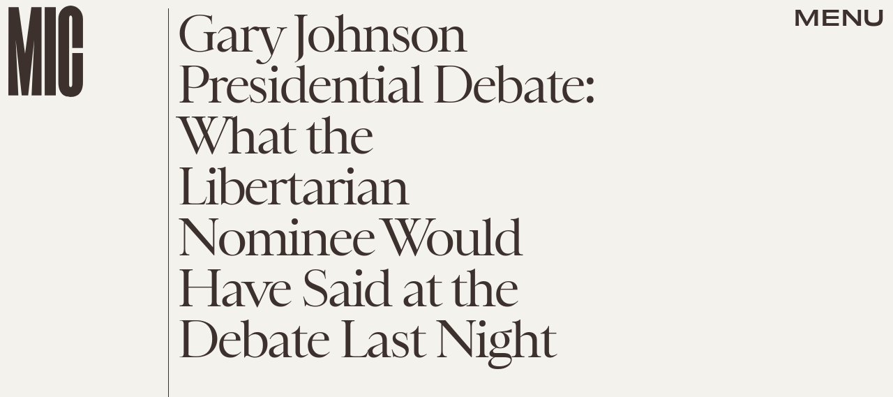

--- FILE ---
content_type: text/html; charset=utf-8
request_url: https://www.google.com/recaptcha/api2/aframe
body_size: 264
content:
<!DOCTYPE HTML><html><head><meta http-equiv="content-type" content="text/html; charset=UTF-8"></head><body><script nonce="NPT0cCLDqyi_X3jlLivn_Q">/** Anti-fraud and anti-abuse applications only. See google.com/recaptcha */ try{var clients={'sodar':'https://pagead2.googlesyndication.com/pagead/sodar?'};window.addEventListener("message",function(a){try{if(a.source===window.parent){var b=JSON.parse(a.data);var c=clients[b['id']];if(c){var d=document.createElement('img');d.src=c+b['params']+'&rc='+(localStorage.getItem("rc::a")?sessionStorage.getItem("rc::b"):"");window.document.body.appendChild(d);sessionStorage.setItem("rc::e",parseInt(sessionStorage.getItem("rc::e")||0)+1);localStorage.setItem("rc::h",'1762818471841');}}}catch(b){}});window.parent.postMessage("_grecaptcha_ready", "*");}catch(b){}</script></body></html>

--- FILE ---
content_type: text/javascript;charset=UTF-8
request_url: https://link.rubiconproject.com/magnite/17652.js
body_size: 13092
content:
// Config
window.magnite = {};
window.magnite.config = {"audience":{"sampleRate":100,"parentId":"67c7fcd8b0"},"prebid_yield_optimization":{"isActive":true}} || {};
window.magnite.config.accountId = "17652";
// Audience JS
window.magnite=window.magnite||{},window.magnite.config=window.magnite.config||{},window.magnite.config.audience=window.magnite.config.audience||{},(()=>{var e,n;void 0!==window.magnite.config.audience.sampleRate&&void 0!==window.magnite.config.audience.parentId&&(e=>{var n;return window.sessionStorage&&(null!==(n=JSON.parse(window.sessionStorage.getItem("mgni_aud_sample")))&&"boolean"==typeof n?n:Math.floor(100*Math.random())+1<=e?(window.sessionStorage.setItem("mgni_aud_sample",!0),1):void window.sessionStorage.setItem("mgni_aud_sample",!1))})(window.magnite.config.audience.sampleRate)&&(window.googletag=window.googletag||{},window.googletag.cmd=window.googletag.cmd||[],window.googletag.cmd.push(function(){var e;0===window.googletag.pubads().getTargeting("carbon_segment").length&&null!=(e=JSON.parse(window.localStorage.getItem("ccRealtimeData")))&&window.googletag.pubads().setTargeting("carbon_segment",e?e.audiences.map(function(e){return e.id}):[]),0===window.googletag.pubads().getTargeting("cc-iab-class-id").length&&null!=(e=JSON.parse(window.localStorage.getItem("ccContextualData")))&&window.googletag.pubads().setTargeting("cc-iab-class-id",e)}),e=window.magnite.config.audience.parentId,(n=document.createElement("script")).setAttribute("src",`https://carbon-cdn.ccgateway.net/script?id=${window.location.host}&parentId=`+e),document.head.appendChild(n))})();
// Prebid Yield Optimizsation JS
var wrapper=(()=>{function le(e,t){return typeof e!="object"?{}:t.reduce((o,i,r)=>{if(typeof i=="function")return o;let a=i,s=i.match(/^(.+?)\sas\s(.+?)$/i);s&&(i=s[1],a=s[2]);let n=e[i];return typeof t[r+1]=="function"&&(n=t[r+1](n,o)),typeof n<"u"&&(o[a]=n),o},{})}function ue(e,t){t=t.split?t.split("."):t;for(let o=0;o<t.length;o++)e=e?e[t[o]]:void 0;return e===void 0?void 0:e}function j(e){return toString.call(e)==="[object Object]"}function ce(e,t,{checkTypes:o=!1}={}){if(e===t)return!0;if(typeof e=="object"&&e!==null&&typeof t=="object"&&t!==null&&(!o||e.constructor===t.constructor)){if(Object.keys(e).length!==Object.keys(t).length)return!1;for(let i in e)if(Object.hasOwn(t,i)){if(!ce(e[i],t[i],{checkTypes:o}))return!1}else return!1;return!0}else return!1}function A(e,...t){if(!t.length)return e;let o=t.shift();if(j(e)&&j(o))for(let i in o)j(o[i])?(e[i]||Object.assign(e,{[i]:{}}),A(e[i],o[i])):Array.isArray(o[i])?e[i]?Array.isArray(e[i])&&o[i].forEach(r=>{let a=1;for(let s of e[i])if(ce(s,r)){a=0;break}a&&e[i].push(r)}):Object.assign(e,{[i]:[...o[i]]}):Object.assign(e,{[i]:o[i]});return A(e,...t)}var me=(e="pbjs")=>(window[e]=window[e]||{},window[e].rp=window[e].rp||{},window[e].que=window[e].que||[],tt(window[e]),window[e]),R=(e,t="unshift")=>{q?.libLoaded?e():q?.que?.[t](e)},de=()=>(window.googletag=window.googletag||{},window.googletag.cmd=window.googletag.cmd||[],window.googletag),q;function tt(e){q=e}function l(){return q}function z(e){for(let t=e.length-1;t>0;t--){let o=Math.floor(Math.random()*(t+1));[e[t],e[o]]=[e[o],e[t]]}}function fe(){return window?.googletag?.pubads?.()?.getSlots==="function"}function ot(){return window&&window.crypto&&window.crypto.getRandomValues?crypto.getRandomValues(new Uint8Array(1))[0]%16:Math.random()*16}function T(e){return e?(e^ot()>>e/4).toString(16):("10000000-1000-4000-8000"+-1e11).replace(/[018]/g,T)}var ge=typeof window<"u",it=ge&&window.location?.href.includes("pbjs_debug=true"),rt=()=>it||l()?.logging||l()?.getConfig?.("debug"),at=["debug","info","warn","error"],st=(e,t,o)=>{if(!(!ge||!rt()))try{console[e](...nt(o,`${e.toUpperCase()}:${t}`))}catch{}},u=(()=>{let e={};return(t="")=>e[t]||=at.reduce((o,i)=>({...o,[i]:(...r)=>st(i,t,r)}),{})})(),nt=(e,t)=>["%cPrebid-DM","display:inline-block;color:#fff;background:#4dc33b;padding:1px 4px;border-radius:3px;",t,...e].filter(Boolean);var lt=u("StandaloneAnalytics:CacheHandler"),h;function ut(){h={auctions:{},auctionOrder:[],timeouts:{}}}ut();function g(e){return h.auctions[e]?.auction}function pe(e){h.auctions[e.auction.auctionId]=e}function we(e){h.auctions[e].sent=!0}function $(e){return h.auctions[e]?.sent}var ct=e=>h.timeouts[e];function be(e){clearTimeout(ct(e)),delete h.timeouts[e]}function he(e,t){h.timeouts[e]=t}function V(e,t){let o={};for(let i of h.auctionOrder){let r=h.auctions[i]?.auction;for(let a in r?.adUnits){let s=r.adUnits[a],n;try{n=e(s,r)}catch(d){n=!1,lt.error("Error running matches function: ",d)}if(n&&(o={adUnit:s,auction:r},t))return o}}return o}function ye(e){h.auctionOrder.push(e)}var N=(e={})=>{let o=(e.ortb2&&e.ortb2.device&&e.ortb2.device.ua||window.navigator&&window.navigator.userAgent||"").toLowerCase();return o.includes("edg")?"edge":/opr|opera|opt/i.test(o)?"opera":/chrome|crios/i.test(o)?"chrome":/fxios|firefox/i.test(o)?"firefox":o.includes("safari")&&!/chromium|ucbrowser/i.test(o)?"safari":"other"};var mt=u("StandaloneAnalytics:Helpers"),ke;function ve(e){ke=e}function Q(){return ke}var J;function xe(e={}){J||(J=N(e))}function K(){return J}var O;function Ae(e){if(O)return O;try{O=ft(e,{noDecodeWholeURL:!0}).hostname}catch(t){mt.error("Unable to parse hostname from supplied url: ",e,t),O=""}return O}function dt(e){return e?e.replace(/^\?/,"").split("&").reduce((t,o)=>{let[i,r]=o.split("=");return/\[\]$/.test(i)?(i=i.replace("[]",""),t[i]=t[i]||[],t[i].push(r)):t[i]=r||"",t},{}):{}}function ft(e,t){let o=document.createElement("a");t&&"noDecodeWholeURL"in t&&t.noDecodeWholeURL?o.href=e:o.href=decodeURIComponent(e);let i=t&&"decodeSearchAsString"in t&&t.decodeSearchAsString;return{href:o.href,protocol:(o.protocol||"").replace(/:$/,""),hostname:o.hostname,port:+o.port,pathname:o.pathname.replace(/^(?!\/)/,"/"),search:i?o.search:dt(o.search||""),hash:(o.hash||"").replace(/^#/,""),host:o.host||window.location.host}}function y(e){if(typeof e!="object")return e;var t,o,i=Object.prototype.toString.call(e);if(i==="[object Object]"){if(e.constructor!==Object&&typeof e.constructor=="function"){o=new e.constructor;for(t in e)e.hasOwnProperty(t)&&o[t]!==e[t]&&(o[t]=y(e[t]))}else{o={};for(t in e)t==="__proto__"?Object.defineProperty(o,t,{value:y(e[t]),configurable:!0,enumerable:!0,writable:!0}):o[t]=y(e[t])}return o}if(i==="[object Array]"){for(t=e.length,o=Array(t);t--;)o[t]=y(e[t]);return o}return i==="[object Set]"?(o=new Set,e.forEach(function(r){o.add(y(r))}),o):i==="[object Map]"?(o=new Map,e.forEach(function(r,a){o.set(y(a),y(r))}),o):i==="[object Date]"?new Date(+e):i==="[object RegExp]"?(o=new RegExp(e.source,e.flags),o.lastIndex=e.lastIndex,o):i==="[object DataView]"?new e.constructor(y(e.buffer)):i==="[object ArrayBuffer]"?e.slice(0):i.slice(-6)==="Array]"?new e.constructor(e):e}function Ie(e){let t=l(),o={...bt(),...e};if(t.rp?.eventDispatcher){let i=new CustomEvent("beforeSendingMagniteAnalytics",{detail:o});t.rp.eventDispatcher.dispatchEvent(i)}navigator.sendBeacon(t.rp.env?.analyticsEndpoint||"https://prebid-a.rubiconproject.com/event",JSON.stringify(o))}function M(e,t){if(be(e),!g(e))return;let o=g(e),i=wt(o);we(e);let r=i.pendingEvents||{};delete i.pendingEvents;let a={auctions:[i],...r};a.trigger=i.missed?`missed-${t}`:t,Ie(a)}function Ee(e){let t=l()?.rp?.getConfig?.("magnite.analyticsBatchTimeout")||3e3,o=setTimeout(()=>{M(e,"auction-end")},t);he(e,o)}var S={},X=!1;function gt(){S={},X=!1}function pt(){S.trigger=`batched-${Object.keys(S).sort().join("-")}`,Ie(S),gt()}function wt(e){let t=y(e);return t.dmWebVitals=l().rp?.getDmWebVitals?.(t.auctionId,!0),t.samplingFactor=1,t.adUnits=Object.entries(t.adUnits).map(([,o])=>(o.bids=Object.entries(o.bids).map(([,i])=>{let r=["error","no-bid","success"];return r.indexOf(i.status)>r.indexOf(o.status)&&(o.status=i.status),i.pbsBidId&&(i.oldBidId=i.bidId,i.bidId=i.pbsBidId,delete i.pbsBidId),i}),o)),t}function F(e,t){let o=g(t);if(o&&!$(t))o.pendingEvents=A(o.pendingEvents,e);else if(S=A(S,e),!X){let i=l().rp?.getConfig?.("magnite.analyticsEventDelay")||500;setTimeout(pt,i),X=!0}}function bt(){let e=l(),t={channel:"web",integration:"mldmpb",referrerUri:Q(),version:e?.version||"unknown",referrerHostname:Ae(Q()),timestamps:{timeSincePageLoad:performance.now(),eventTime:Date.now()},wrapper:{name:e?.rp?.env?.wrapperName||"unknown",allocation:e?.rp?.env?.allocation,rule:e?.rp?.env?.rule||"pyo"}};return K()&&(t.client={browser:K()}),t}var ht=u("StandaloneAnalytics:AuctionEnd");function Re(e){ht.info(e),ye(e.auctionId),e.adUnits&&e.adUnits.every(o=>yt(o))&&M(e.auctionId,"instream-auction-end"),Ee(e.auctionId)}var yt=e=>e.mediaTypes&&Object.keys(e.mediaTypes).length===1&&e.mediaTypes?.video?.context==="instream";var Se=0;function je(e,t){Se++,ve(e.bidderRequests?.[0]?.refererInfo?.page);let o={accountId:l().magniteAccountId,auctionId:e.auctionId,auctionIndex:Se,auctionStart:e.timestamp,clientTimeoutMillis:e.timeout,serverTimeoutMillis:kt(),bidderOrder:e.bidderRequests.map(d=>d.bidderCode),pendingEvents:{},missed:t};vt(o,e),xe(e.bidderRequests?.[0]);let i=e.bidderRequests?.[0]?.bids?.[0]?.floorData;i&&(o.floors=xt(i));let r=e.bidderRequests?.[0]?.ortb2?.device?.ext?.cdep;r&&(r.indexOf("treatment")!==-1||r.indexOf("control_2")!==-1)&&(o.cdep=1);let a=e.bidderRequests?.[0]?.gdprConsent;a&&(o.gdpr={applies:a.gdprApplies,consentString:a.consentString,version:a.apiVersion});let s=It(e);s?.length>0&&(o.user={ids:s});let n={};o.adUnits=e.adUnits.reduce((d,f)=>{let b={adUnitCode:f.code,transactionId:f.transactionId,dimensions:Rt(f.mediaTypes),mediaTypes:Object.keys(f.mediaTypes),pbAdSlot:f.ortb2Imp?.ext?.data?.pbadslot,pattern:f.ortb2Imp?.ext?.data?.aupname,gpid:f.ortb2Imp?.ext?.gpid,bids:{}};return f.mediaTypes.video&&(b.videoAdFormat=At(f.mediaTypes.video)),d[f.transactionId]=b,n[f.transactionId]=!1,d},{}),Et(o.adUnits,e.bidderRequests),pe({auction:o,gamRenders:n,pendingEvents:{}})}function kt(){return(l().getConfig("s2sConfig")||{})?.timeout}function vt(e,t){let o=t.bidderRequests?.[0]?.ortb2?.regs||{},i=t.bidderRequests?.[0]?.ortb2?.user||{},r={};o.gpp&&(r.gppPresent=!0),o?.ext?.us_privacy&&(r.uspPresent=!0),typeof o?.ext?.gdpr=="number"&&(r.gdprApplies=!!o.ext.gdpr),i?.ext?.consent&&(r.tcfPresent=!0),o?.gpp_sid?.length>0&&(r.gppSids=o.gpp_sid),Object.keys(r).length>0&&(e.privacy=r)}var xt=e=>e.location==="noData"?{location:"noData",fetchStatus:e.fetchStatus,provider:e.floorProvider}:{location:e.location,modelName:e.modelVersion,modelWeight:e.modelWeight,modelTimestamp:e.modelTimestamp,skipped:e.skipped,enforcement:e.enforcements?.enforceJS,dealsEnforced:e.enforcements?.floorDeals,skipRate:e.skipRate,fetchStatus:e.fetchStatus,floorMin:e.floorMin,provider:e.floorProvider};function Pe(e){return{width:e.w||e[0],height:e.h||e[1]}}function At(e){return e.context==="outstream"?"outstream":e.startDelay>0?"mid-roll":{0:"pre-roll","-1":"mid-roll","-2":"post-roll"}[e.startDelay||0]}function It(e){let t=e?.bidderRequests;if(!t?.length)return[];let o=new Map;for(let i of t){let r=i?.ortb2?.user?.ext?.eids;if(r?.length)for(let a of r){let s=a.source;if(!o.has(s)){let n=a.inserter||a.uids?.[0]?.ext?.provider||a.source;o.set(s,{provider:n,source:s,hasId:!0})}}}return Array.from(o.values())}function Et(e,t){let o=l();t.forEach(i=>{i.bids.forEach(r=>{let a=e[r.transactionId],s={bidder:r.bidder,bidId:r.bidId,source:r.src==="s2s"?"server":"client",status:"no-bid",adapterCode:o.aliasRegistry[r.bidder]||r.bidder};s.source==="server"&&(a.pbsRequest=1),(!a.siteId||!a.zoneId)&&s.adapterCode==="rubicon"&&r.params?.accountId==o.magniteAccountId&&(a.accountId=parseInt(r.params?.accountId),a.siteId=parseInt(r.params?.siteId),a.zoneId=parseInt(r.params?.zoneId)),a.bids[r.bidId]=s})})}function Rt(e){let t=[],o=i=>t.some(r=>r.length===i.length&&r.every((a,s)=>a===i[s]));return e.native&&!o([1,1])&&t.push([1,1]),e.video&&e.video.playerSize.length&&!o(e.video.playerSize[0])&&t.push(e.video.playerSize[0]),e.banner&&e.banner.sizes.length&&e.banner.sizes.forEach(i=>{o(i)||t.push(i)}),t.length===0?[[1,1]].map(Pe):t.map(Pe)}var C=u("StandaloneAnalytics:BidResponse");function Y(e,t){let o=g(e.auctionId);if(!o){C.error("Auction data not found for bid response",e);return}let i=o.adUnits?.[e.transactionId];if(!i){C.error("AdUnit not found for bid response",e);return}let r=i.bids?.[e.requestId];if(!r&&e.originalRequestId){let n=i.bids[e.originalRequestId];i.bids[e.requestId]={...n,bidId:e.requestId,bidderDetail:e.targetingBidder}}if(typeof o.floors?.enforcement!="boolean"&&e?.floorData?.enforcements&&(o.floors=o.floors||{},o.floors.enforcement=e.floorData.enforcements.enforceJS,o.floors.dealsEnforced=e.floorData.enforcements.floorDeals),!r&&e.seatBidId&&(i.bids[e.seatBidId]={bidder:e.bidderCode,source:"server",bidId:e.seatBidId,unknownBid:!0}),!r){C.warn("Bid not found for bid response",e);return}r.status=t;let a=Z(e,o.auctionStart);r.clientLatencyMillis=a.total||e.timeToRespond,r.httpLatencyMillis=a.net||e.timeToRespond,r.cacheTime=e.cacheTime,r.bidResponse=Pt(e,r.bidResponse);let s=e.pbsBidId||e.seatBidId;s&&(r.pbsBidId=s)}function Z(e,t){try{let o=e.metrics.getMetrics(),i=e.src||e.source;return{total:parseInt(o[`adapter.${i}.total`]),net:parseInt(Array.isArray(o[`adapter.${i}.net`])?o[`adapter.${i}.net`][o[`adapter.${i}.net`].length-1]:o[`adapter.${i}.net`])}}catch(o){C.warn("Could not determine the latencies of the bid ",e,o);let i=Date.now()-t;return{total:i,net:i}}}function St(e){let t=e.width||e.playerWidth,o=e.height||e.playerHeight;return t&&o?{width:t,height:o}:void 0}function Pt(e,t){let o=jt(e);return t&&t.bidPriceUSD>o?t:{bidPriceUSD:o,dealId:e.dealId,mediaType:e?.meta?.mediaType??e.mediaType,ogMediaType:e?.meta?.mediaType&&e.mediaType!==e?.meta?.mediaType?e.mediaType:void 0,dimensions:St(e),floorValue:e.floorData?.floorValue,floorRuleValue:e.floorData?.floorRuleValue,adomains:Array.isArray(e.meta?.advertiserDomains)&&e.meta.advertiserDomains.filter(i=>typeof i=="string").slice(0,10),networkId:e.meta?.networkId&&e.meta.networkId.toString()||void 0,conversionError:e.conversionError===!0||void 0,ogCurrency:e.ogCurrency,ogPrice:e.ogPrice,rejectionReason:e.rejectionReason,adId:e.adId}}function jt(e){let t,o;if(typeof e.floorData?.cpmAfterAdjustments=="number")t=e.floorData.cpmAfterAdjustments,o=e.floorData.floorCurrency;else{if(typeof e.currency=="string"&&e.currency.toUpperCase()==="USD")return Number(e.cpm);t=e.cpm,o=e.currency}if(o==="USD")return Number(t);try{return Number(l().convertCurrency(t,o,"USD"))}catch(i){return C.warn("Could not determine the bidPriceUSD of the bid ",e,i),e.conversionError=!0,e.ogCurrency=o,e.ogPrice=t,0}}var Tt=u("StandaloneAnalytics:BidWon");function Te(e){let t=Ot(e);F({bidsWon:[t]},e.auctionId)}function Ot(e){let{renderTransactionId:t,renderAuctionId:o}=Mt(e),i=t!==e.transactionId;Tt.info("Bid Won : ",{bidWonData:e,isCachedBid:i,renderAuctionId:o,renderTransactionId:t,sourceAuctionId:e.auctionId,sourceTransactionId:e.transactionId});let r=g(e.auctionId),a=r?.adUnits?.[e.transactionId]?.bids?.[e.requestId],s=r?.adUnits?.[e.transactionId],n={...a,sourceAuctionId:e.auctionId,renderAuctionId:o,transactionId:e.transactionId,sourceTransactionId:e.transactionId,bidId:a.pbsBidId||e.bidId||e.requestId,renderTransactionId:t,accountId:r?.accountId,siteId:s.siteId,zoneId:s.zoneId,mediaTypes:s.mediaTypes,adUnitCode:s.adUnitCode,videoAdFormat:s.videoAdFormat,isCachedBid:i||void 0};return typeof e.directRender?.rulePriority=="number"&&(n.directRender=e.directRender),delete n.pbsBidId,n}function Mt(e){if(!l()?.getConfig?.("useBidCache"))return{renderTransactionId:e.transactionId,renderAuctionId:e.auctionId};let t=(r,a)=>{let n=g(a.auctionId)?.gamRenders?.[r.transactionId];return r.adUnitCode===e.adUnitCode&&n},{adUnit:o,auction:i}=V(t,!1);return{renderTransactionId:o&&o.transactionId||e.transactionId,renderAuctionId:i&&i.auctionId||e.auctionId}}var Oe=u("StandaloneAnalytics:PbsAnalytics");function Me(e){let{seatnonbid:t,auctionId:o,atag:i}=e;t&&Dt(t,o),i&&Ct(i,o)}var Ct=function(e,t){let o=Lt(e)||[],i=g(t);o.forEach(r=>{r.activities.forEach(a=>{a.name==="optimize-tmax"&&a.status==="success"&&Bt(a.results[0]?.values,i)})})},Dt=function(e,t){let o=g(t);if(!o){Oe.warn("Unable to match nonbid to auction");return}let i=o.adUnits;e.forEach(r=>{let{seat:a}=r;r.nonbid.forEach(s=>{try{let{status:n,impid:d}=s,f=Object.keys(i).find(c=>i[c].adUnitCode===d),b=i[f],m=Ut[n]||{status:"no-bid"};b.bids[T()]={bidder:a,source:"server",isSeatNonBid:!0,clientLatencyMillis:Date.now()-o.auctionStart,...m}}catch(n){Oe.warn("Unable to match nonbid to adUnit",n)}})})},Lt=e=>{let t;return e.forEach(o=>{o.module==="mgni-timeout-optimization"&&(t=o.analyticstags)}),t},Bt=(e,t)=>{let o={name:e.scenario,rule:e.rule,value:e.tmax},i=t.experiments||[];i.push(o),t.experiments=i},Ut={0:{status:"no-bid"},100:{status:"error",error:{code:"request-error",description:"general error"}},101:{status:"error",error:{code:"timeout-error",description:"prebid server timeout"}},200:{status:"rejected"},202:{status:"rejected"},301:{status:"rejected-ipf"}};function De(e){let t=e.serverErrors?.[0],o=e.serverResponseTimeMs;e.bids.forEach(i=>{let r=g(i.auctionId)?.adUnits?.[i.transactionId]?.bids?.[i.bidId];if(typeof i.serverResponseTimeMs<"u"?r.serverLatencyMillis=i.serverResponseTimeMs:o&&i.source==="s2s"&&(r.serverLatencyMillis=o),t&&(!r.status||["no-bid","error"].indexOf(r.status)!==-1)&&(r.status="error",r.error={code:Ce[t.code]||Ce[999],description:t.message}),!r.clientLatencyMillis||!r.httpLatencyMillis){let a=Z(i,g(i.auctionId)?.auctionStart);r.clientLatencyMillis=r.clientLatencyMillis||a.total,r.httpLatencyMillis=r.httpLatencyMillis||a.net}})}var Ce={1:"timeout-error",2:"input-error",3:"connect-error",4:"request-error",999:"generic-error"};function Le(e){e.forEach(t=>{let o=g(t.auctionId)?.adUnits?.[t.transactionId]?.bids?.[t.bidId];o.status!=="error"&&(o.status="error",o.error={code:"timeout-error",description:"prebid.js timeout"})})}var Be=u("StandaloneAnalytics:GamSlotRenderEnded"),L={};function ee(e){let t=(n,d)=>{let f=qt(e.slot,n.adUnitCode),b=L[d.auctionId]?.[n.transactionId];return f&&!b},{adUnit:o,auction:i}=V(t,!0),r=`${e.slot.getAdUnitPath()} - ${e.slot.getSlotElementId()}`;if(!o||!i){Be.info("Could not find matching adUnit for Gam Render: ",{slotName:r});return}let a=i.auctionId;Be.info("Gam Render: ",{slotName:r,transactionId:o.transactionId,auctionId:a,adUnit:o});let s=$t(e,o,i);if(L[a]=L[a]||{},L[a][o.transactionId]=!0,F({gamRenders:[s]},a),zt(a)){let n=l().rp?.getConfig?.("magnite.analyticsEventDelay")||500;setTimeout(()=>{M(a,"gam-delayed")},n)}}function qt(e,t){return e.getAdUnitPath()===t||e.getSlotElementId()===t}function zt(e){let t=g(e),o=Object.keys(t.adUnits);if(!$(e)&&o.every(i=>L[e][i]))return!0}var $t=(e,t,o)=>{let i=le(e,["advertiserId",r=>D(r)?r:void 0,"creativeId",r=>D(e.sourceAgnosticCreativeId)?e.sourceAgnosticCreativeId:D(r)?r:void 0,"lineItemId",r=>D(e.sourceAgnosticLineItemId)?e.sourceAgnosticLineItemId:D(r)?r:void 0,"adSlot",()=>e.slot.getAdUnitPath(),"isSlotEmpty",()=>e.isEmpty||void 0]);return i.auctionId=o.auctionId,i.transactionId=t.transactionId,i};function D(e){return typeof e=="number"}var v=u("StandaloneAnalytics:"),te={auctionInit:je,bidResponse:e=>Y(e,"success"),bidRejected:e=>{let t=e.rejectionReason==="Bid does not meet price floor"?"rejected-ipf":"rejected";Y(e,t)},auctionEnd:Re,bidWon:Te,pbsAnalytics:Me,bidderDone:De,bidTimeout:Le};function Ue(){v.info("Initializing Standalone Analytics Module");let e=Ft();e&&Object.keys(e).length>0&&Vt(e),R(Nt),fe()?window.googletag.pubads().addEventListener("slotRenderEnded",ee):(window.googletag=window.googletag||{},window.googletag.cmd=window.googletag.cmd||[],window.googletag.cmd.push(()=>window.googletag.pubads().addEventListener("slotRenderEnded",ee)))}function Vt(e){Object.entries(e).forEach(([t,o])=>{let i=o.length;v.info(`Processing ${i} missed events for ${t}`),o.forEach(r=>{try{let a=te[r.eventType];typeof a=="function"&&(v.info(`Processing missed event ${r.eventType}`,r.args),a(r.args,"missed"))}catch(a){v.error(`Error processing missed event ${t}:`,a)}})})}function Nt(){let e=l();if(!e||!e.onEvent){v.error("Prebid.js or onEvent method not available");return}Object.entries(te).forEach(([t,o])=>{try{v.info(`Registering event handler for ${t}`),e.onEvent(t,o)}catch(i){v.error(`Error registering event ${t}:`,i)}})}function Ft(){let e=l();if(!e?.getEvents)return null;try{let t=e.getEvents();return Array.isArray(t)?t.reduce((o,i)=>(te[i.eventType]&&(o[i.eventType]||(o[i.eventType]=[]),o[i.eventType].push(i)),o),{}):null}catch(t){return v.error("Error getting old auctions:",t),null}}var _=class extends EventTarget{constructor(){super()}};var qe=u("DM Analytics Dispatcher Logging:");function ze(){let e=l();e.rp=e.rp||{},e.rp.eventDispatcher=e.rp.eventDispatcher||new _,e.rp.eventDispatcher.addEventListener("beforeSendingMagniteAnalytics",t=>{let{detail:o}=t;for(let[i,r]of Object.entries(e.rp.magniteAnalyticsHandlers||{})){qe.debug(`Running Magnite Analytics callback for module: ${i}`);try{r(o)}catch(a){qe.warn(`Error in ${i} callback: ${a}`)}}})}var _t=()=>["auctionInit","bidRequested","noBid","bidResponse","auctionEnd","bidWon"],Gt=(e,t)=>{let o=e.auctionId;if(e&&Array.isArray(e.adUnits)&&e.adUnits.length>0)return t.trackNewAuction(e),t.takeTime(o,"requestBids",l().rp?.latestRequestBids),t.takeTime(o,"auctionInit"),!0},oe={},$e=e=>{let t=_t(),o=l();R(()=>{t.forEach(i=>{o.onEvent(i,function r(a){oe[i]=r,i==="auctionInit"?Gt(a,e):e.takeTime(a.auctionId,i)})})})},Ht=()=>[{event:"slotRequested",pbaEventName:"gamSlotRequested"},{event:"slotResponseReceived",pbaEventName:"gamSlotResponseReceived"},{event:"slotRenderEnded",pbaEventName:"gamSlotRenderEnded"}],ie={},Ve=e=>{let t=Ht(),o=(r,a)=>(r&&r.slot&&r.slot.getSlotElementId&&r.slot.getSlotElementId())===a,i=de();i.cmd.push(()=>{t.forEach(r=>{i.pubads().addEventListener(r.event,function a(s){ie[r.event]=a;let n=e.getAuctions();Object.entries(n).forEach(([d,f])=>{f.divIds.some(b=>o(s,b))&&e.takeTime(d,r.pbaEventName)})})})})},Wt=()=>{let e=0;return[{eventName:"largest-contentful-paint",pbaEventName:"lcp",handler:t=>{let o=t.getEntries(),i=o[o.length-1];return Math.round(i.startTime)}},{eventName:"first-input",pbaEventName:"fid",handler:t=>{let o=t.getEntries(),i=o[o.length-1];return Math.round((i.processingStart-i.startTime)*100)/100}},{eventName:"layout-shift",pbaEventName:"cls",handler:t=>(t.getEntries().forEach(o=>{o.hadRecentInput||(e+=o.value)}),parseFloat(e.toFixed(6)))}]},Ne=[],Fe=e=>{Wt().forEach(o=>{let i=new PerformanceObserver(r=>{let a=o.handler(r);a&&e.setCwvValue(o.pbaEventName,a)});i.observe({type:o.eventName,buffered:!0}),Ne.push(i)})},re=()=>{let e=window.googletag||{};Ne.forEach(t=>{t&&typeof t.disconnect=="function"&&t.disconnect()}),Object.keys(oe).forEach(t=>{l().offEvent(t,oe[t])}),Object.keys(ie).forEach(t=>{e.pubads().removeEventListener(t,ie[t])}),delete l().rp.getDmWebVitals};var _e=e=>{let t=Math.round(performance.now()),o={},i={},r=!1,a=0;setTimeout(()=>{r=!0,a>1&&re()},3e4);let s=(m,c,U)=>{if(!Object.prototype.hasOwnProperty.call(o,m))return;let P=o[m].eventPayload;P.timeSincePageLoadMillis||(P.timeSincePageLoadMillis={wrapperLoaded:t}),!P.timeSincePageLoadMillis[c]&&(P.timeSincePageLoadMillis[c]=Math.round(U||performance.now()),e.debug(`First ${c} occured ${P.timeSincePageLoadMillis[c]} after page load`))},n=(m,c)=>{if(c&&a++,!Object.hasOwn(o,m)){e.warn(`No data for Auction ID ${m}`);return}r&&a>1&&setTimeout(re,0),c&&setTimeout(()=>delete o[m],0);let U={...o[m].eventPayload};return Object.keys(i).length&&(U.coreWebVitals=i),U},d=m=>{$e(m),Ve(m);try{Fe(m)}catch{e.warn("Unable to subscribe to performance observers")}},f=m=>m.map(c=>c.ortb2Imp&&c.ortb2Imp.ext&&c.ortb2Imp.ext.data&&c.ortb2Imp.ext.data.elementid?Array.isArray(c.ortb2Imp.ext.data.elementid)?c.ortb2Imp.ext.data.elementid[0]:c.ortb2Imp.ext.data.elementid:c.code);return{setCwvValue:(m,c)=>i[m]=c,getEventPayload:n,takeTime:s,initEventListeners:d,trackNewAuction:m=>{o[m.auctionId]={divIds:f(m.adUnits),eventPayload:{}}},getAuctions:()=>o}};var ae=u("DM Web Vitals:"),Jt=e=>e<Math.ceil(Math.random()*100)?(ae.info("DM Vitals Module Not tracking - Sampled Out"),!1):(ae.info("DM Vitals Module Initialized"),!0),Ge=e=>{if(!Jt(e))return;let t=_e(ae);t.initEventListeners(t),l().rp.getDmWebVitals=t.getEventPayload};var G=u("DM Config:"),I={},x={};function Qt(e){Object.entries(e).forEach(([t,o])=>{x[t]&&x[t].forEach(i=>i(o))})}var se={getConfig:function(e,t){if(typeof t=="function"){x[e]=x[e]||[],x[e].includes(t)||x[e].push(t);return}return e?ue(I,e):I},mergeConfig:function(e){if(!j(e)){G.error("Demand Manager mergeConfig input must be an object");return}if(l()?.rp?.hasAppliedPrebidSetConfig){G.warn("Demand Manager Config already applied to prebid - Use pbjs.setConfig");return}I=A(I,e),Qt(e)},applyConfig:function(){let e=l();if(e?.rp?.hasAppliedPrebidSetConfig){G.warn("Demand Manager Config already applied to prebid. Skipping");return}e?.rp?.emitEvent&&e.rp.emitEvent("dmPrebidConfigReady"),G.info("Setting the following Demand Manager Config for Prebid.js: ",JSON.parse(JSON.stringify(I))),e.setConfig(I),e.rp.hasAppliedPrebidSetConfig=!0},resetConfig(){I={},Object.keys(x).forEach(e=>delete x[e])}};function Kt(){return l()?.rp?.getConfig("rubicon.wrapperFamily")}function Xt(){let e=window.navigator?.userAgent||"";return/(tablet|ipad|playbook|silk)|(android(?!.*mobi))/i.test(e)?"tablet":/Mobile|iP(hone|od)|Android|BlackBerry|IEMobile|Kindle|Silk-Accelerated|(hpw|web)OS|Opera M(obi|ini)/i.test(e)?"mobile":"desktop"}function Yt(){return window?.location?.hostname}function Zt(){return l().rp?.region||window?.magnite?.pyo?.region}function He(e){return new URLSearchParams(window.location.search).get("dm_automation")==="true"||Math.ceil(Math.random()*100)<=e}var ne={wrapperName:Kt,device:Xt,browser:N,domain:Yt,region:Zt};function We(e,t){!t||!e?.bidsWon?.length||e.bidsWon.forEach(o=>{o.ledgers=o.ledgers||[],o.ledgers.push({...t})})}function Je(e,t){if(!t||!e.auctions)return;let{auctions:o}=e;for(let i of o)i.ledgers||(i.ledgers=[]),i.ledgers.push({...t})}function Qe(e,t){!Array.isArray(e)||!Array.isArray(t)||e.forEach(o=>{if(!Array.isArray(o.bids))return;let[i,r]=o.bids.reduce(([a,s],n)=>(t.includes(n.bidder)?a.push(n):s.push(n),[a,s]),[[],[]]);i.sort((a,s)=>t.indexOf(a.bidder)-t.indexOf(s.bidder)),z(r),o.bids=[...i,...r]})}var p=u("DM Automation:"),eo="dm-automation",E={},k=[],B=[],H=!1;function Ye(e,t){let o=l();E={},k=[],B=[],H=!1,p.info("was initiated"),R(function(){to(e),o.onEvent("beforeRequestBids",i=>{B.length&&Qe(i,B),B=[]}),o.onEvent("auctionInit",({auctionId:i})=>{et(i)})}),o.rp.magniteAnalyticsHandlers=o.rp.magniteAnalyticsHandlers||{},o.rp.magniteAnalyticsHandlers[eo]=function(i){i.auctions&&i.auctions.length&&lo(i.auctions),We(i,t),Je(i,t)}}var Ke=null,Xe=null;function to(e){let t=l();if(!t||!t.requestBids){p.warn("pbjs.requestBids not available for interception");return}function o(i){if(p.debug("requestBids intercepted"),oo(e),i?.timeout!==void 0&&H){let r=l().getConfig("bidderTimeout");r&&(p.debug(`Overriding timeout parameter from ${i.timeout}ms to ${r}ms`),i.timeout=r)}i.auctionId||(i.auctionId=T()),et(i.auctionId)}typeof t.requestBids.before=="function"?(p.debug("requestBids has before function, using it for automation"),Xe=function(i,r){o(r),i.call(this,r)},t.requestBids.before(Xe),p.info("Successfully registered automation logic with requestBids.before")):(p.debug("requestBids.before not available, using monkey patching"),Ke=t.requestBids,t.requestBids=function(i){return o(i),Ke.call(this,i)},p.info("Successfully monkey patched pbjs.requestBids for automation"))}function oo(e){H=!1,p.debug("Processing automation rules...");for(let t in e){let{enabled:o,reason:i}=e[t];if(o===!1){p.debug(`${t} disabled - ${i}`),k.push({name:i,type:t});continue}p.debug(`${t} enabled, processing...`);let r=e[t].rulesJson.models,a=e[t].settings,s=e[t].default,{name:n,weight:d,attributes:f,rules:b}=io(r);p.debug(`Selected model '${n}' (weight: ${d})`);let m=!1;if(n!=="control"){let c=ro({attributes:f,rules:b});c?(p.debug(`Applying rule '${c}' for ${t}`),ao({rules:b,name:n,weight:d,schema:t},c,a),m=!0):(p.debug(`No matching rules found for ${t}`),k.push({name:n,rule:"NO_RULE",value:"NO_RULE",weight:d,type:t}))}else p.debug(`Control model selected for ${t} - using wrapper defaults`),k.push({name:n,weight:d,type:t});!m&&s&&(p.debug(`Applying default value ${s} for ${t}`),Ze[t](s,!1))}}function io(e){let t=0;for(let i of e)t+=i.weight;let o=Math.floor(Math.random()*t+1);for(let i of e)if(o-=i.weight,o<=0)return i}function ro({attributes:e,rules:t}){let o=e.map(i=>{let r=ne[i]&&ne[i]();return r?r.toLowerCase():"*"});for(let i=o.length-1;i>=-1;i--){let r=o.join("|");if(t[r])return r;o[i]="*"}}function ao({rules:e,name:t,weight:o,schema:i},r,a){let s=so(e[r],i,a);if(s&&s.length){let{value:n,overridden:d}=s[Math.floor(Math.random()*s.length)];p.debug(`Selected value ${n} for ${i}${d?" (adjusted due to constraints)":""}`),Ze[i](n,a),k.push({name:t,value:d?"OVERRIDE":n.toString(),rule:r,weight:o,type:i})}else p.debug(`No valid rule values found for ${i}`),k.push({name:t,rule:r,value:"OVERRIDE",weight:o,type:i})}var so=(e,t,o)=>e.reduce((i,r)=>{let a=no[t](r,o);return a.value&&i.push(a),i},[]),no={timeout:(e,t)=>{let{min:o,max:i}=t,r=e;return e<o?r=o:e>i&&(r=i),{value:r,overridden:r!==e}},bidderPriority:(e,t)=>{let{primaryBidders:o}=t;if(Array.isArray(e)){if(e.length===0)return{value:e,overridden:!1};let i=o&&o.length?e.filter(r=>!o.includes(r)):e;return{value:i,overridden:i.length===0}}return{value:!1,changed:!1}},bidderOrder:(e,t)=>{let{majorBidders:o}=t;return Array.isArray(o)&&o.length&&(z(o),e=[...new Set(e.concat(o))]),{value:e,overridden:!1}}},Ze={timeout:(e,t=!0)=>{l().setConfig({bidderTimeout:e}),t&&(H=!0)},bidderPriority:e=>{l().setConfig({auctionOptions:{secondaryBidders:e}})},bidderOrder:e=>{l().setConfig({bidderSequence:e.length>0?"fixed":"random"}),B=e}};function et(e){k.length&&(E[e]?E[e].experiments.concat(k):E[e]={experiments:k},k=[])}function lo(e){e.forEach(t=>{E[t.auctionId]&&(t.experiments=E[t.auctionId].experiments,setTimeout(()=>delete E[t.auctionId],1e4))})}var W=u("Standalone:");W.info("DM Standalone Loaded");var w=me("pbjs");w.magniteAccountId=17652;w.rp.getConfig=se.getConfig;w.rp.mergeConfig=se.mergeConfig;w.rp.env=w.rp.env||{};w.rp.env.analyticsEndpoint="https://prebid-a.rubiconproject.com/event";w.rp.env.wrapperName="17652_primary";Ue();ze();Ge(100);w.rp.env.allocation=85;W.info("Checking if automation is sampled out for page load");var uo=He(15);uo?(w.rp.env.wrapperName="17652_primary-Automation",w.rp.env.allocation=15,W.info("Automation is sampled in for page load"),Ye({timeout:{max:3500,min:800,enabled:!0,settings:{max:3500,min:800},rulesJson:{models:[{name:"cms_20251109",rules:{"*|*|*|*":[1890],"eu|*|*|*":[1600],"na|*|*|*":[1270],"aus|*|*|*":[1360],"row|*|*|*":[1700],"usa|*|*|*":[1900],"eu|mobile|*|*":[1590],"na|mobile|*|*":[1250],"aus|mobile|*|*":[1360],"row|mobile|*|*":[1700],"usa|mobile|*|*":[1870],"usa|tablet|*|*":[2e3],"usa|desktop|*|*":[1770],"eu|mobile|chrome|*":[1910],"eu|mobile|safari|*":[1220],"usa|desktop|edge|*":[1620],"usa|mobile|other|*":[1380],"usa|tablet|other|*":[1840],"aus|mobile|chrome|*":[1500],"aus|mobile|safari|*":[1190],"row|mobile|chrome|*":[1990],"usa|mobile|chrome|*":[2e3],"usa|mobile|safari|*":[1370],"usa|tablet|chrome|*":[2e3],"usa|tablet|safari|*":[1650],"usa|desktop|chrome|*":[1850],"usa|desktop|safari|*":[1720],"usa|mobile|other|www.mic.com":[1380],"usa|tablet|other|www.mic.com":[1730],"usa|mobile|chrome|www.mic.com":[2e3],"usa|mobile|safari|www.mic.com":[1350],"usa|tablet|chrome|www.mic.com":[2e3],"usa|desktop|chrome|www.mic.com":[1820],"usa|desktop|safari|www.mic.com":[1750],"usa|mobile|other|www.bustle.com":[1380],"usa|tablet|other|www.bustle.com":[1900],"usa|mobile|chrome|www.bustle.com":[2e3],"usa|mobile|other|www.inverse.com":[1350],"usa|mobile|safari|www.bustle.com":[1380],"usa|tablet|chrome|www.bustle.com":[2e3],"usa|desktop|chrome|www.bustle.com":[1940],"usa|desktop|safari|www.bustle.com":[1720],"usa|mobile|chrome|www.inverse.com":[1970],"usa|mobile|safari|www.inverse.com":[1340],"usa|mobile|chrome|www.fatherly.com":[2e3],"usa|mobile|safari|www.fatherly.com":[1430],"usa|mobile|other|www.elitedaily.com":[1400],"usa|mobile|other|www.scarymommy.com":[1370],"usa|mobile|safari|www.wmagazine.com":[1430],"usa|tablet|other|www.elitedaily.com":[1830],"usa|mobile|chrome|www.elitedaily.com":[2e3],"usa|mobile|chrome|www.scarymommy.com":[2e3],"usa|mobile|safari|www.elitedaily.com":[1370],"usa|mobile|safari|www.scarymommy.com":[1380],"usa|desktop|safari|www.elitedaily.com":[1730],"usa|mobile|other|www.thezoereport.com":[1350],"usa|mobile|chrome|www.thezoereport.com":[2e3],"usa|mobile|safari|www.thezoereport.com":[1330]},weight:95,attributes:["region","device","browser","domain"]},{name:"control",rules:{},weight:5,attributes:[]}],schema:"mldmpb-timeout",timestamp:20251109}},bidderOrder:{enabled:!0,settings:{},rulesJson:{models:[{name:"core_20251109",rules:{"*|*|*|*":[["seedtag","mobkoi","triplelift","gumgum","ttd"]],"eu|*|*|*":[["concert","seedtag","mobkoi","triplelift","kargo"]],"na|*|*|*":[["rubicon","concert","seedtag","triplelift","ttd"]],"aus|*|*|*":[["rubicon","concert","ix","triplelift","ttd"]],"row|*|*|*":[["concert","seedtag","triplelift","gumgum","kargo"]],"usa|*|*|*":[["ix","seedtag","triplelift","gumgum","ttd"]],"eu|mobile|*|*":[["concert","seedtag","mobkoi","triplelift","kargo"]],"na|mobile|*|*":[["concert","ix","seedtag","triplelift","ttd"]],"aus|mobile|*|*":[["rubicon","concert","ix","triplelift","ttd"]],"row|mobile|*|*":[["concert","seedtag","triplelift","gumgum","kargo"]],"usa|mobile|*|*":[["ix","seedtag","triplelift","gumgum","ttd"]],"usa|tablet|*|*":[["seedtag","triplelift","gumgum","ttd","kargo"]],"usa|desktop|*|*":[["teads","triplelift","gumgum","ttd","kargo"]],"eu|mobile|chrome|*":[["ix","seedtag","mobkoi","triplelift","kargo"]],"eu|mobile|safari|*":[["concert","seedtag","mobkoi","triplelift","kargo"]],"usa|desktop|edge|*":[["seedtag","triplelift","gumgum","ttd","kargo"]],"usa|mobile|other|*":[["ix","seedtag","triplelift","gumgum","ttd"]],"usa|tablet|other|*":[["seedtag","triplelift","gumgum","ttd","kargo"]],"aus|mobile|chrome|*":[["rubicon","ix","triplelift","ttd","kargo"]],"aus|mobile|safari|*":[["rubicon","concert","ix","triplelift","ttd"]],"row|mobile|chrome|*":[["concert","seedtag","triplelift","gumgum","kargo"]],"usa|mobile|chrome|*":[["ix","seedtag","triplelift","gumgum","ttd"]],"usa|mobile|safari|*":[["ix","seedtag","triplelift","gumgum","ttd"]],"usa|tablet|chrome|*":[["rubicon","seedtag","triplelift","gumgum","kargo"]],"usa|tablet|safari|*":[["seedtag","triplelift","gumgum","ttd","kargo"]],"usa|desktop|chrome|*":[["concert","seedtag","triplelift","ttd","kargo"]],"usa|desktop|safari|*":[["teads","triplelift","gumgum","ttd","kargo"]],"usa|mobile|other|www.mic.com":[["rubicon","seedtag","triplelift","gumgum","ttd"]],"usa|tablet|other|www.mic.com":[["seedtag","triplelift","gumgum","ttd","kargo"]],"usa|mobile|chrome|www.mic.com":[["rubicon","ix","seedtag","triplelift","gumgum"]],"usa|mobile|safari|www.mic.com":[["rubicon","seedtag","triplelift","gumgum","ttd"]],"usa|tablet|chrome|www.mic.com":[["rubicon","seedtag","triplelift","gumgum","kargo"]],"usa|desktop|chrome|www.mic.com":[["rubicon","concert","triplelift","ttd","kargo"]],"usa|desktop|safari|www.mic.com":[["rubicon","teads","triplelift","gumgum","ttd"]],"usa|mobile|other|www.bustle.com":[["seedtag","teads","triplelift","gumgum","ttd"]],"usa|tablet|other|www.bustle.com":[["seedtag","triplelift","gumgum","ttd","kargo"]],"usa|mobile|chrome|www.bustle.com":[["ix","seedtag","triplelift","gumgum","ttd"]],"usa|mobile|other|www.inverse.com":[["ix","seedtag","triplelift","gumgum","ttd"]],"usa|mobile|safari|www.bustle.com":[["seedtag","teads","triplelift","gumgum","ttd"]],"usa|tablet|chrome|www.bustle.com":[["seedtag","triplelift","gumgum","ttd","kargo"]],"usa|desktop|chrome|www.bustle.com":[["concert","seedtag","teads","triplelift","kargo"]],"usa|desktop|safari|www.bustle.com":[["teads","triplelift","gumgum","ttd","kargo"]],"usa|mobile|chrome|www.inverse.com":[["rubicon","ix","seedtag","triplelift","ttd"]],"usa|mobile|safari|www.inverse.com":[["ix","seedtag","triplelift","gumgum","ttd"]],"usa|mobile|chrome|www.fatherly.com":[["ix","seedtag","triplelift","gumgum","ttd"]],"usa|mobile|safari|www.fatherly.com":[["ix","seedtag","triplelift","gumgum","ttd"]],"usa|mobile|other|www.elitedaily.com":[["seedtag","triplelift","gumgum","ttd","kargo"]],"usa|mobile|other|www.scarymommy.com":[["ix","seedtag","teads","triplelift","ttd"]],"usa|mobile|safari|www.wmagazine.com":[["seedtag","teads","triplelift","gumgum","ttd"]],"usa|tablet|other|www.elitedaily.com":[["seedtag","triplelift","gumgum","ttd","kargo"]],"usa|mobile|chrome|www.elitedaily.com":[["rubicon","seedtag","triplelift","gumgum","kargo"]],"usa|mobile|chrome|www.scarymommy.com":[["ix","seedtag","triplelift","gumgum","ttd"]],"usa|mobile|safari|www.elitedaily.com":[["seedtag","triplelift","gumgum","ttd","kargo"]],"usa|mobile|safari|www.scarymommy.com":[["ix","seedtag","triplelift","gumgum","ttd"]],"usa|desktop|safari|www.elitedaily.com":[["seedtag","teads","triplelift","ttd","kargo"]],"usa|mobile|other|www.thezoereport.com":[["ix","seedtag","triplelift","gumgum","ttd"]],"usa|mobile|chrome|www.thezoereport.com":[["ix","seedtag","teads","triplelift","ttd"]],"usa|mobile|safari|www.thezoereport.com":[["ix","seedtag","triplelift","gumgum","ttd"]]},weight:5,attributes:["region","device","browser","domain"]},{name:"gs3_20251109",rules:{"*|*|*|*":[["seedtag","mobkoi","triplelift","gumgum","ttd"]],"eu|*|*|*":[["concert","seedtag","mobkoi","triplelift","kargo"]],"na|*|*|*":[["rubicon","concert","seedtag","triplelift","ttd"]],"aus|*|*|*":[["rubicon","concert","ix","triplelift","ttd"]],"row|*|*|*":[["concert","seedtag","triplelift","gumgum","kargo"]],"usa|*|*|*":[["ix","seedtag","triplelift","gumgum","ttd"]],"eu|mobile|*|*":[["concert","seedtag","mobkoi","triplelift","kargo"]],"na|mobile|*|*":[["concert","ix","seedtag","triplelift","ttd"]],"aus|mobile|*|*":[["rubicon","concert","ix","triplelift","ttd"]],"row|mobile|*|*":[["concert","seedtag","triplelift","gumgum","kargo"]],"usa|mobile|*|*":[["ix","seedtag","triplelift","gumgum","ttd"]],"usa|tablet|*|*":[["seedtag","triplelift","gumgum","ttd","kargo"]],"usa|desktop|*|*":[["teads","triplelift","gumgum","ttd","kargo"]],"eu|mobile|chrome|*":[["ix","seedtag","mobkoi","triplelift","kargo"]],"eu|mobile|safari|*":[["concert","seedtag","mobkoi","triplelift","kargo"]],"usa|desktop|edge|*":[["seedtag","triplelift","gumgum","ttd","kargo"]],"usa|mobile|other|*":[["ix","seedtag","triplelift","gumgum","ttd"]],"usa|tablet|other|*":[["seedtag","triplelift","gumgum","ttd","kargo"]],"aus|mobile|chrome|*":[["rubicon","ix","triplelift","ttd","kargo"]],"aus|mobile|safari|*":[["rubicon","concert","ix","triplelift","ttd"]],"row|mobile|chrome|*":[["concert","seedtag","triplelift","gumgum","kargo"]],"usa|mobile|chrome|*":[["ix","seedtag","triplelift","gumgum","ttd"]],"usa|mobile|safari|*":[["ix","seedtag","triplelift","gumgum","ttd"]],"usa|tablet|chrome|*":[["rubicon","seedtag","triplelift","gumgum","kargo"]],"usa|tablet|safari|*":[["seedtag","triplelift","gumgum","ttd","kargo"]],"usa|desktop|chrome|*":[["concert","seedtag","triplelift","ttd","kargo"]],"usa|desktop|safari|*":[["teads","triplelift","gumgum","ttd","kargo"]],"usa|mobile|other|www.mic.com":[["rubicon","seedtag","triplelift","gumgum","ttd"]],"usa|tablet|other|www.mic.com":[["seedtag","triplelift","gumgum","ttd","kargo"]],"usa|mobile|chrome|www.mic.com":[["rubicon","ix","seedtag","triplelift","gumgum"]],"usa|mobile|safari|www.mic.com":[["rubicon","seedtag","triplelift","gumgum","ttd"]],"usa|tablet|chrome|www.mic.com":[["rubicon","seedtag","triplelift","gumgum","kargo"]],"usa|desktop|chrome|www.mic.com":[["rubicon","concert","triplelift","ttd","kargo"]],"usa|desktop|safari|www.mic.com":[["rubicon","teads","triplelift","gumgum","ttd"]],"usa|mobile|other|www.bustle.com":[["seedtag","teads","triplelift","gumgum","ttd"]],"usa|tablet|other|www.bustle.com":[["seedtag","triplelift","gumgum","ttd","kargo"]],"usa|mobile|chrome|www.bustle.com":[["ix","seedtag","triplelift","gumgum","ttd"]],"usa|mobile|other|www.inverse.com":[["ix","seedtag","triplelift","gumgum","ttd"]],"usa|mobile|safari|www.bustle.com":[["seedtag","teads","triplelift","gumgum","ttd"]],"usa|tablet|chrome|www.bustle.com":[["seedtag","triplelift","gumgum","ttd","kargo"]],"usa|desktop|chrome|www.bustle.com":[["concert","seedtag","teads","triplelift","kargo"]],"usa|desktop|safari|www.bustle.com":[["teads","triplelift","gumgum","ttd","kargo"]],"usa|mobile|chrome|www.inverse.com":[["rubicon","ix","seedtag","triplelift","ttd"]],"usa|mobile|safari|www.inverse.com":[["ix","seedtag","triplelift","gumgum","ttd"]],"usa|mobile|chrome|www.fatherly.com":[["ix","seedtag","triplelift","gumgum","ttd"]],"usa|mobile|safari|www.fatherly.com":[["ix","seedtag","triplelift","gumgum","ttd"]],"usa|mobile|other|www.elitedaily.com":[["seedtag","triplelift","gumgum","ttd","kargo"]],"usa|mobile|other|www.scarymommy.com":[["ix","seedtag","triplelift","gumgum","ttd"]],"usa|mobile|safari|www.wmagazine.com":[["seedtag","teads","triplelift","gumgum","ttd"]],"usa|tablet|other|www.elitedaily.com":[["seedtag","triplelift","gumgum","ttd","kargo"]],"usa|mobile|chrome|www.elitedaily.com":[["rubicon","seedtag","triplelift","gumgum","kargo"]],"usa|mobile|chrome|www.scarymommy.com":[["ix","seedtag","triplelift","gumgum","ttd"]],"usa|mobile|safari|www.elitedaily.com":[["seedtag","triplelift","gumgum","ttd","kargo"]],"usa|mobile|safari|www.scarymommy.com":[["ix","seedtag","triplelift","gumgum","ttd"]],"usa|desktop|safari|www.elitedaily.com":[["seedtag","teads","triplelift","ttd","kargo"]],"usa|mobile|other|www.thezoereport.com":[["ix","seedtag","triplelift","gumgum","ttd"]],"usa|mobile|chrome|www.thezoereport.com":[["ix","seedtag","triplelift","gumgum","ttd"]],"usa|mobile|safari|www.thezoereport.com":[["ix","seedtag","triplelift","gumgum","ttd"]]},weight:5,attributes:["region","device","browser","domain"]},{name:"gs1_20251109",rules:{"*|*|*|*":[["seedtag","mobkoi","triplelift","gumgum","ttd"]],"eu|*|*|*":[["concert","seedtag","mobkoi","triplelift","kargo"]],"na|*|*|*":[["concert","seedtag","triplelift","ttd","kargo"]],"aus|*|*|*":[["rubicon","concert","ix","triplelift","ttd"]],"row|*|*|*":[["concert","seedtag","triplelift","gumgum","kargo"]],"usa|*|*|*":[["ix","seedtag","triplelift","gumgum","ttd"]],"eu|mobile|*|*":[["concert","seedtag","mobkoi","triplelift","kargo"]],"na|mobile|*|*":[["concert","ix","seedtag","triplelift","ttd"]],"aus|mobile|*|*":[["rubicon","concert","ix","triplelift","ttd"]],"row|mobile|*|*":[["concert","seedtag","triplelift","gumgum","kargo"]],"usa|mobile|*|*":[["ix","seedtag","triplelift","gumgum","ttd"]],"usa|tablet|*|*":[["seedtag","triplelift","gumgum","ttd","kargo"]],"usa|desktop|*|*":[["teads","triplelift","gumgum","ttd","kargo"]],"eu|mobile|chrome|*":[["ix","seedtag","mobkoi","triplelift","kargo"]],"eu|mobile|safari|*":[["concert","mobkoi","triplelift","ttd","kargo"]],"usa|desktop|edge|*":[["concert","seedtag","triplelift","gumgum","kargo"]],"usa|mobile|other|*":[["ix","seedtag","triplelift","gumgum","ttd"]],"usa|tablet|other|*":[["seedtag","triplelift","gumgum","ttd","kargo"]],"aus|mobile|chrome|*":[["rubicon","ix","seedtag","triplelift","ttd"]],"aus|mobile|safari|*":[["rubicon","concert","ix","triplelift","ttd"]],"row|mobile|chrome|*":[["concert","seedtag","triplelift","gumgum","kargo"]],"usa|mobile|chrome|*":[["ix","seedtag","triplelift","gumgum","ttd"]],"usa|mobile|safari|*":[["ix","seedtag","triplelift","gumgum","ttd"]],"usa|tablet|chrome|*":[["rubicon","seedtag","triplelift","gumgum","kargo"]],"usa|tablet|safari|*":[["seedtag","triplelift","gumgum","ttd","kargo"]],"usa|desktop|chrome|*":[["concert","seedtag","triplelift","ttd","kargo"]],"usa|desktop|safari|*":[["teads","triplelift","gumgum","ttd","kargo"]],"usa|mobile|other|www.mic.com":[["rubicon","seedtag","triplelift","gumgum","ttd"]],"usa|tablet|other|www.mic.com":[["seedtag","triplelift","gumgum","ttd","kargo"]],"usa|mobile|chrome|www.mic.com":[["rubicon","ix","seedtag","triplelift","gumgum"]],"usa|mobile|safari|www.mic.com":[["rubicon","seedtag","triplelift","gumgum","ttd"]],"usa|tablet|chrome|www.mic.com":[["rubicon","seedtag","triplelift","gumgum","kargo"]],"usa|desktop|chrome|www.mic.com":[["rubicon","concert","triplelift","ttd","kargo"]],"usa|desktop|safari|www.mic.com":[["rubicon","teads","triplelift","gumgum","ttd"]],"usa|mobile|other|www.bustle.com":[["seedtag","teads","triplelift","gumgum","ttd"]],"usa|tablet|other|www.bustle.com":[["seedtag","triplelift","gumgum","ttd","kargo"]],"usa|mobile|chrome|www.bustle.com":[["ix","seedtag","triplelift","gumgum","ttd"]],"usa|mobile|other|www.inverse.com":[["ix","seedtag","triplelift","gumgum","ttd"]],"usa|mobile|safari|www.bustle.com":[["seedtag","teads","triplelift","gumgum","ttd"]],"usa|tablet|chrome|www.bustle.com":[["ix","seedtag","triplelift","ttd","kargo"]],"usa|desktop|chrome|www.bustle.com":[["concert","seedtag","teads","triplelift","kargo"]],"usa|desktop|safari|www.bustle.com":[["teads","triplelift","gumgum","ttd","kargo"]],"usa|mobile|chrome|www.inverse.com":[["rubicon","ix","seedtag","triplelift","ttd"]],"usa|mobile|safari|www.inverse.com":[["ix","seedtag","triplelift","gumgum","ttd"]],"usa|mobile|chrome|www.fatherly.com":[["ix","seedtag","triplelift","gumgum","ttd"]],"usa|mobile|safari|www.fatherly.com":[["ix","seedtag","triplelift","gumgum","ttd"]],"usa|mobile|other|www.elitedaily.com":[["seedtag","triplelift","gumgum","ttd","kargo"]],"usa|mobile|other|www.scarymommy.com":[["ix","seedtag","teads","triplelift","ttd"]],"usa|mobile|safari|www.wmagazine.com":[["seedtag","teads","triplelift","gumgum","ttd"]],"usa|tablet|other|www.elitedaily.com":[["seedtag","triplelift","gumgum","ttd","kargo"]],"usa|mobile|chrome|www.elitedaily.com":[["rubicon","seedtag","triplelift","ttd","kargo"]],"usa|mobile|chrome|www.scarymommy.com":[["ix","seedtag","triplelift","ttd","kargo"]],"usa|mobile|safari|www.elitedaily.com":[["seedtag","triplelift","gumgum","ttd","kargo"]],"usa|mobile|safari|www.scarymommy.com":[["ix","seedtag","triplelift","gumgum","ttd"]],"usa|desktop|safari|www.elitedaily.com":[["seedtag","teads","triplelift","ttd","kargo"]],"usa|mobile|other|www.thezoereport.com":[["ix","seedtag","triplelift","gumgum","ttd"]],"usa|mobile|chrome|www.thezoereport.com":[["ix","seedtag","teads","triplelift","ttd"]],"usa|mobile|safari|www.thezoereport.com":[["rubicon","ix","seedtag","triplelift","ttd"]]},weight:5,attributes:["region","device","browser","domain"]},{name:"control",rules:{},weight:85,attributes:[]}],schema:"mldmpb-bidderOrder",timestamp:20251109}},bidderPriority:{enabled:!0,settings:{},rulesJson:{models:[{name:"gs4_20251109",rules:{"*|*|*|*":[["seedtag","mobkoi","triplelift"]],"eu|*|*|*":[["concert","mobkoi","triplelift"]],"na|*|*|*":[["concert","triplelift","ttd"]],"aus|*|*|*":[["rubicon","concert","triplelift"]],"row|*|*|*":[["triplelift","gumgum"]],"usa|*|*|*":[["seedtag","triplelift","ttd"]],"eu|mobile|*|*":[["concert","mobkoi","triplelift"]],"na|mobile|*|*":[["seedtag","triplelift","ttd"]],"aus|mobile|*|*":[["rubicon","concert","triplelift"]],"row|mobile|*|*":[["triplelift","gumgum"]],"usa|mobile|*|*":[["seedtag","triplelift","ttd"]],"usa|tablet|*|*":[["triplelift","kargo"]],"usa|desktop|*|*":[["triplelift","ttd"]],"eu|mobile|chrome|*":[["mobkoi","triplelift","kargo"]],"eu|mobile|safari|*":[["concert","mobkoi","triplelift"]],"usa|desktop|edge|*":[["seedtag","gumgum","kargo"]],"usa|mobile|other|*":[["seedtag","triplelift","ttd"]],"usa|tablet|other|*":[["triplelift","ttd","kargo"]],"aus|mobile|chrome|*":[["ix","triplelift","kargo"]],"aus|mobile|safari|*":[["rubicon","concert","triplelift"]],"row|mobile|chrome|*":[["concert","triplelift","gumgum"]],"usa|mobile|chrome|*":[["seedtag","triplelift"]],"usa|mobile|safari|*":[["seedtag","triplelift","ttd"]],"usa|tablet|chrome|*":[["triplelift","kargo"]],"usa|tablet|safari|*":[["gumgum","ttd","kargo"]],"usa|desktop|chrome|*":[["triplelift","kargo"]],"usa|desktop|safari|*":[["triplelift","gumgum","ttd"]],"usa|mobile|other|www.mic.com":[["seedtag","triplelift","ttd"]],"usa|tablet|other|www.mic.com":[["triplelift","gumgum","kargo"]],"usa|mobile|chrome|www.mic.com":[["seedtag","triplelift"]],"usa|mobile|safari|www.mic.com":[["seedtag","triplelift","ttd"]],"usa|tablet|chrome|www.mic.com":[["triplelift","kargo"]],"usa|desktop|chrome|www.mic.com":[["triplelift","kargo"]],"usa|desktop|safari|www.mic.com":[["triplelift","gumgum","ttd"]],"usa|mobile|other|www.bustle.com":[["seedtag","triplelift","ttd"]],"usa|tablet|other|www.bustle.com":[["triplelift","ttd","kargo"]],"usa|mobile|chrome|www.bustle.com":[["seedtag","triplelift"]],"usa|mobile|other|www.inverse.com":[["seedtag","triplelift","ttd"]],"usa|mobile|safari|www.bustle.com":[["seedtag","triplelift","ttd"]],"usa|tablet|chrome|www.bustle.com":[["triplelift","kargo"]],"usa|desktop|chrome|www.bustle.com":[["kargo"]],"usa|desktop|safari|www.bustle.com":[["triplelift","gumgum","ttd"]],"usa|mobile|chrome|www.inverse.com":[["seedtag","triplelift"]],"usa|mobile|safari|www.inverse.com":[["seedtag","triplelift","ttd"]],"usa|mobile|chrome|www.fatherly.com":[["triplelift"]],"usa|mobile|safari|www.fatherly.com":[["triplelift","gumgum","ttd"]],"usa|mobile|other|www.elitedaily.com":[["seedtag","triplelift","ttd"]],"usa|mobile|other|www.scarymommy.com":[["seedtag","triplelift","ttd"]],"usa|mobile|safari|www.wmagazine.com":[["seedtag","ttd"]],"usa|tablet|other|www.elitedaily.com":[["triplelift","ttd","kargo"]],"usa|mobile|chrome|www.elitedaily.com":[["triplelift"]],"usa|mobile|chrome|www.scarymommy.com":[["seedtag","triplelift"]],"usa|mobile|safari|www.elitedaily.com":[["seedtag","triplelift","ttd"]],"usa|mobile|safari|www.scarymommy.com":[["seedtag","triplelift","ttd"]],"usa|desktop|safari|www.elitedaily.com":[["ttd","kargo"]],"usa|mobile|other|www.thezoereport.com":[["seedtag","triplelift","ttd"]],"usa|mobile|chrome|www.thezoereport.com":[["seedtag","triplelift"]],"usa|mobile|safari|www.thezoereport.com":[["seedtag","triplelift","ttd"]]},weight:5,attributes:["region","device","browser","domain"]},{name:"gs6_20251109",rules:{"*|*|*|*":[["mobkoi","triplelift"]],"eu|*|*|*":[["concert","mobkoi","triplelift"]],"na|*|*|*":[["concert","triplelift","ttd"]],"aus|*|*|*":[["rubicon","concert","triplelift"]],"row|*|*|*":[["triplelift","gumgum"]],"usa|*|*|*":[["triplelift"]],"eu|mobile|*|*":[["concert","mobkoi","triplelift"]],"na|mobile|*|*":[["seedtag","triplelift","ttd"]],"aus|mobile|*|*":[["rubicon","concert","triplelift"]],"row|mobile|*|*":[["triplelift","gumgum"]],"usa|mobile|*|*":[["seedtag","triplelift"]],"usa|tablet|*|*":[["kargo"]],"eu|mobile|chrome|*":[["mobkoi","triplelift","kargo"]],"eu|mobile|safari|*":[["concert","mobkoi","triplelift"]],"usa|desktop|edge|*":[["seedtag","kargo"]],"usa|mobile|other|*":[["seedtag","triplelift","ttd"]],"usa|tablet|other|*":[["ttd","kargo"]],"aus|mobile|chrome|*":[["ix","triplelift","kargo"]],"aus|mobile|safari|*":[["rubicon","concert","triplelift"]],"row|mobile|chrome|*":[["concert","gumgum"]],"usa|mobile|chrome|*":[["triplelift"]],"usa|mobile|safari|*":[["seedtag","triplelift","ttd"]],"usa|tablet|chrome|*":[["triplelift","kargo"]],"usa|tablet|safari|*":[["gumgum","ttd","kargo"]],"usa|desktop|chrome|*":[["kargo"]],"usa|desktop|safari|*":[["gumgum","ttd"]],"usa|mobile|other|www.mic.com":[["seedtag","triplelift","ttd"]],"usa|tablet|other|www.mic.com":[["kargo"]],"usa|mobile|chrome|www.mic.com":[["seedtag","triplelift"]],"usa|mobile|safari|www.mic.com":[["seedtag","triplelift","ttd"]],"usa|tablet|chrome|www.mic.com":[["triplelift","kargo"]],"usa|desktop|safari|www.mic.com":[["triplelift","gumgum","ttd"]],"usa|mobile|other|www.bustle.com":[["seedtag","triplelift","ttd"]],"usa|tablet|other|www.bustle.com":[["ttd","kargo"]],"usa|mobile|chrome|www.bustle.com":[["seedtag","triplelift"]],"usa|mobile|other|www.inverse.com":[["seedtag","triplelift","ttd"]],"usa|mobile|safari|www.bustle.com":[["seedtag","triplelift","ttd"]],"usa|tablet|chrome|www.bustle.com":[["triplelift"]],"usa|desktop|chrome|www.bustle.com":[["kargo"]],"usa|desktop|safari|www.bustle.com":[["gumgum","ttd"]],"usa|mobile|chrome|www.inverse.com":[["triplelift"]],"usa|mobile|safari|www.inverse.com":[["seedtag","triplelift","ttd"]],"usa|mobile|chrome|www.fatherly.com":[["triplelift"]],"usa|mobile|safari|www.fatherly.com":[["triplelift","gumgum","ttd"]],"usa|mobile|other|www.elitedaily.com":[["seedtag","triplelift","ttd"]],"usa|mobile|other|www.scarymommy.com":[["seedtag","triplelift","ttd"]],"usa|mobile|safari|www.wmagazine.com":[["seedtag","ttd"]],"usa|tablet|other|www.elitedaily.com":[["seedtag","ttd","kargo"]],"usa|mobile|chrome|www.elitedaily.com":[["triplelift"]],"usa|mobile|chrome|www.scarymommy.com":[["seedtag","triplelift"]],"usa|mobile|safari|www.elitedaily.com":[["triplelift","ttd"]],"usa|mobile|safari|www.scarymommy.com":[["seedtag","triplelift","ttd"]],"usa|desktop|safari|www.elitedaily.com":[["ttd"]],"usa|mobile|other|www.thezoereport.com":[["seedtag","triplelift","ttd"]],"usa|mobile|chrome|www.thezoereport.com":[["seedtag","triplelift"]],"usa|mobile|safari|www.thezoereport.com":[["seedtag","triplelift","ttd"]]},weight:5,attributes:["region","device","browser","domain"]},{name:"core_20251109",rules:{"*|*|*|*":[["mobkoi","triplelift"]],"eu|*|*|*":[["concert","mobkoi","triplelift"]],"na|*|*|*":[["concert","triplelift","ttd"]],"aus|*|*|*":[["rubicon","concert","triplelift"]],"row|*|*|*":[["triplelift","gumgum"]],"usa|*|*|*":[["seedtag","triplelift"]],"eu|mobile|*|*":[["concert","mobkoi","triplelift"]],"na|mobile|*|*":[["seedtag","triplelift","ttd"]],"aus|mobile|*|*":[["rubicon","concert","triplelift"]],"row|mobile|*|*":[["triplelift","gumgum"]],"usa|mobile|*|*":[["seedtag","triplelift"]],"usa|tablet|*|*":[["triplelift","kargo"]],"usa|desktop|*|*":[["ttd"]],"eu|mobile|chrome|*":[["mobkoi","triplelift","kargo"]],"eu|mobile|safari|*":[["concert","mobkoi","triplelift"]],"usa|desktop|edge|*":[["seedtag","kargo"]],"usa|mobile|other|*":[["seedtag","triplelift","ttd"]],"usa|tablet|other|*":[["ttd","kargo"]],"aus|mobile|chrome|*":[["ix","triplelift","kargo"]],"aus|mobile|safari|*":[["rubicon","concert","triplelift"]],"row|mobile|chrome|*":[["concert","triplelift","gumgum"]],"usa|mobile|chrome|*":[["triplelift"]],"usa|mobile|safari|*":[["seedtag","triplelift","ttd"]],"usa|tablet|chrome|*":[["triplelift","kargo"]],"usa|tablet|safari|*":[["gumgum","ttd","kargo"]],"usa|desktop|chrome|*":[["kargo"]],"usa|desktop|safari|*":[["gumgum","ttd"]],"usa|mobile|other|www.mic.com":[["seedtag","triplelift","ttd"]],"usa|tablet|other|www.mic.com":[["triplelift","gumgum","kargo"]],"usa|mobile|chrome|www.mic.com":[["seedtag","triplelift"]],"usa|mobile|safari|www.mic.com":[["seedtag","triplelift","ttd"]],"usa|tablet|chrome|www.mic.com":[["triplelift","kargo"]],"usa|desktop|chrome|www.mic.com":[["triplelift","kargo"]],"usa|desktop|safari|www.mic.com":[["triplelift","gumgum","ttd"]],"usa|mobile|other|www.bustle.com":[["seedtag","triplelift","ttd"]],"usa|tablet|other|www.bustle.com":[["ttd","kargo"]],"usa|mobile|chrome|www.bustle.com":[["seedtag","triplelift"]],"usa|mobile|other|www.inverse.com":[["seedtag","triplelift","ttd"]],"usa|mobile|safari|www.bustle.com":[["seedtag","triplelift","ttd"]],"usa|tablet|chrome|www.bustle.com":[["triplelift","kargo"]],"usa|desktop|chrome|www.bustle.com":[["kargo"]],"usa|desktop|safari|www.bustle.com":[["gumgum","ttd"]],"usa|mobile|chrome|www.inverse.com":[["seedtag","triplelift"]],"usa|mobile|safari|www.inverse.com":[["seedtag","triplelift","ttd"]],"usa|mobile|chrome|www.fatherly.com":[["triplelift"]],"usa|mobile|safari|www.fatherly.com":[["triplelift","gumgum","ttd"]],"usa|mobile|other|www.elitedaily.com":[["seedtag","triplelift","ttd"]],"usa|mobile|other|www.scarymommy.com":[["seedtag","triplelift","ttd"]],"usa|mobile|safari|www.wmagazine.com":[["seedtag","ttd"]],"usa|tablet|other|www.elitedaily.com":[["triplelift","ttd","kargo"]],"usa|mobile|chrome|www.elitedaily.com":[["triplelift"]],"usa|mobile|chrome|www.scarymommy.com":[["seedtag","triplelift"]],"usa|mobile|safari|www.elitedaily.com":[["seedtag","triplelift","ttd"]],"usa|mobile|safari|www.scarymommy.com":[["seedtag","triplelift","ttd"]],"usa|desktop|safari|www.elitedaily.com":[["ttd","kargo"]],"usa|mobile|other|www.thezoereport.com":[["seedtag","triplelift","ttd"]],"usa|mobile|chrome|www.thezoereport.com":[["seedtag","triplelift"]],"usa|mobile|safari|www.thezoereport.com":[["seedtag","triplelift","ttd"]]},weight:5,attributes:["region","device","browser","domain"]},{name:"control",rules:{},weight:85,attributes:[]}],schema:"mldmpb-bidderPriority",timestamp:20251109}}},void 0)):W.info("Automation is sampled OUT for page load");function co(e){if(Array.isArray(e)){for(let t of e)if(!(!t.adUnits||!Array.isArray(t.adUnits))){for(let o of t.adUnits)if(!(!o.bids||!Array.isArray(o.bids)))for(let i of o.bids)i.bidResponse&&i.bidResponse.adomains===!1&&delete i.bidResponse.adomains}}}w.rp.magniteAnalyticsHandlers=w.rp.magniteAnalyticsHandlers||{};w.rp.magniteAnalyticsHandlers.pba=function(e){e.auctions&&e.auctions.length&&co(e.auctions)};})();
window.magnite = window.magnite || {};window.magnite.pyo = window.magnite.pyo || {};window.magnite.pyo.region='usa';
//EOF